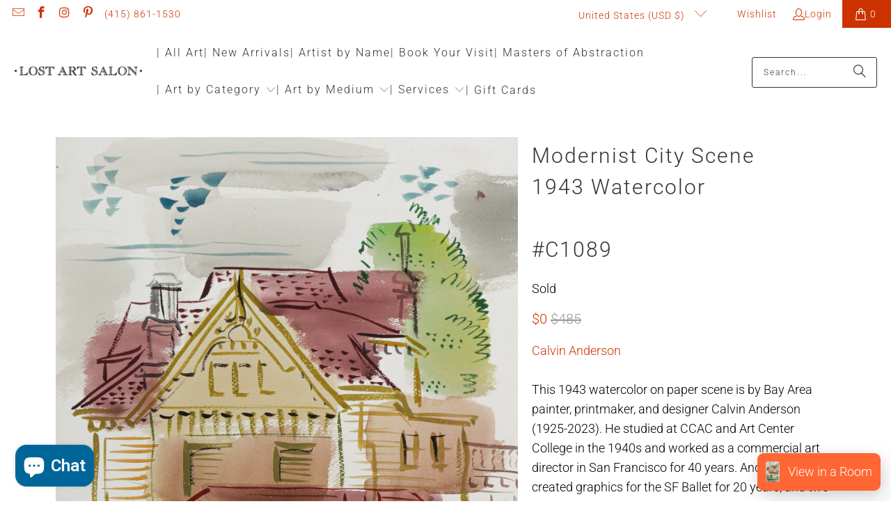

--- FILE ---
content_type: application/javascript
request_url: https://cdncozyvideogalleryn.addons.business/scripttag/js/cloud/las-test.myshopify.com/1.0/9fb5XEgZlkiIvmU4rOyxVvwfbAIJsazx.js?shop=las-test.myshopify.com
body_size: 5019
content:
var _extends=Object.assign||function(t){for(var e=1;e<arguments.length;e++){var n=arguments[e];for(var o in n)Object.prototype.hasOwnProperty.call(n,o)&&(t[o]=n[o])}return t},_typeof="function"==typeof Symbol&&"symbol"==typeof Symbol.iterator?function(t){return typeof t}:function(t){return t&&"function"==typeof Symbol&&t.constructor===Symbol&&t!==Symbol.prototype?"symbol":typeof t};!function(t,e){"object"===("undefined"==typeof exports?"undefined":_typeof(exports))&&"undefined"!=typeof module?module.exports=e():"function"==typeof define&&define.amd?define(e):t.LazyLoad=e()}(this,function(){"use strict";function t(t,e,n){var o=e._settings;!n&&i(t)||(C(o.callback_enter,t),R.indexOf(t.tagName)>-1&&(N(t,e),I(t,o.class_loading)),E(t,e),a(t),C(o.callback_set,t))}var e={elements_selector:"img",container:document,threshold:300,thresholds:null,data_src:"src",data_srcset:"srcset",data_sizes:"sizes",data_bg:"bg",class_loading:"loading",class_loaded:"loaded",class_error:"error",load_delay:0,callback_load:null,callback_error:null,callback_set:null,callback_enter:null,callback_finish:null,to_webp:!1},n=function(t){return _extends({},e,t)},o=function(t,e){return t.getAttribute("data-"+e)},r=function(t,e,n){var o="data-"+e;null!==n?t.setAttribute(o,n):t.removeAttribute(o)},a=function(t){return r(t,"was-processed","true")},i=function(t){return"true"===o(t,"was-processed")},s=function(t,e){return r(t,"ll-timeout",e)},c=function(t){return o(t,"ll-timeout")},l=function(t){return t.filter(function(t){return!i(t)})},u=function(t,e){return t.filter(function(t){return t!==e})},d=function(t,e){var n,o=new t(e);try{n=new CustomEvent("LazyLoad::Initialized",{detail:{instance:o}})}catch(t){(n=document.createEvent("CustomEvent")).initCustomEvent("LazyLoad::Initialized",!1,!1,{instance:o})}window.dispatchEvent(n)},f=function(t,e){return e?t.replace(/\.(jpe?g|png)/gi,".webp"):t},_="undefined"!=typeof window,v=_&&!("onscroll"in window)||/(gle|ing|ro)bot|crawl|spider/i.test(navigator.userAgent),g=_&&"IntersectionObserver"in window,h=_&&"classList"in document.createElement("p"),b=_&&function(){var t=document.createElement("canvas");return!(!t.getContext||!t.getContext("2d"))&&0===t.toDataURL("image/webp").indexOf("data:image/webp")}(),m=function(t,e,n,r){for(var a,i=0;a=t.children[i];i+=1)if("SOURCE"===a.tagName){var s=o(a,n);p(a,e,s,r)}},p=function(t,e,n,o){n&&t.setAttribute(e,f(n,o))},y=function(t,e){var n=b&&e.to_webp,r=o(t,e.data_src),a=o(t,e.data_bg);if(r){var i=f(r,n);t.style.backgroundImage='url("'+i+'")'}if(a){var s=f(a,n);t.style.backgroundImage=s}},w={IMG:function(t,e){var n=b&&e.to_webp,r=e.data_srcset,a=t.parentNode;a&&"PICTURE"===a.tagName&&m(a,"srcset",r,n);var i=o(t,e.data_sizes);p(t,"sizes",i);var s=o(t,r);p(t,"srcset",s,n);var c=o(t,e.data_src);p(t,"src",c,n)},IFRAME:function(t,e){var n=o(t,e.data_src);p(t,"src",n)},VIDEO:function(t,e){var n=e.data_src,r=o(t,n);m(t,"src",n),p(t,"src",r),t.load()}},E=function(t,e){var n=e._settings,o=t.tagName,r=w[o];if(r)return r(t,n),e._updateLoadingCount(1),void(e._elements=u(e._elements,t));y(t,n)},I=function(t,e){h?t.classList.add(e):t.className+=(t.className?" ":"")+e},L=function(t,e){h?t.classList.remove(e):t.className=t.className.replace(new RegExp("(^|\\s+)"+e+"(\\s+|$)")," ").replace(/^\s+/,"").replace(/\s+$/,"")},C=function(t,e){t&&t(e)},O=function(t,e,n){t.addEventListener(e,n)},k=function(t,e,n){t.removeEventListener(e,n)},x=function(t,e,n){O(t,"load",e),O(t,"loadeddata",e),O(t,"error",n)},A=function(t,e,n){k(t,"load",e),k(t,"loadeddata",e),k(t,"error",n)},z=function(t,e,n){var o=n._settings,r=e?o.class_loaded:o.class_error,a=e?o.callback_load:o.callback_error,i=t.target;L(i,o.class_loading),I(i,r),C(a,i),n._updateLoadingCount(-1)},N=function(t,e){var n=function n(r){z(r,!0,e),A(t,n,o)},o=function o(r){z(r,!1,e),A(t,n,o)};x(t,n,o)},R=["IMG","IFRAME","VIDEO"],S=function(e,n,o){t(e,o),n.unobserve(e)},M=function(t){var e=c(t);e&&(clearTimeout(e),s(t,null))},j=function(t,e,n){var o=n._settings.load_delay,r=c(t);r||(r=setTimeout(function(){S(t,e,n),M(t)},o),s(t,r))},D=function(t){return t.isIntersecting||t.intersectionRatio>0},T=function(t){return{root:t.container===document?null:t.container,rootMargin:t.thresholds||t.threshold+"px"}},U=function(t,e){this._settings=n(t),this._setObserver(),this._loadingCount=0,this.update(e)};return U.prototype={_manageIntersection:function(t){var e=this._observer,n=this._settings.load_delay,o=t.target;n?D(t)?j(o,e,this):M(o):D(t)&&S(o,e,this)},_onIntersection:function(t){t.forEach(this._manageIntersection.bind(this))},_setObserver:function(){g&&(this._observer=new IntersectionObserver(this._onIntersection.bind(this),T(this._settings)))},_updateLoadingCount:function(t){this._loadingCount+=t,0===this._elements.length&&0===this._loadingCount&&C(this._settings.callback_finish)},update:function(t){var e=this,n=this._settings,o=t||n.container.querySelectorAll(n.elements_selector);this._elements=l(Array.prototype.slice.call(o)),!v&&this._observer?this._elements.forEach(function(t){e._observer.observe(t)}):this.loadAll()},destroy:function(){var t=this;this._observer&&(this._elements.forEach(function(e){t._observer.unobserve(e)}),this._observer=null),this._elements=null,this._settings=null},load:function(e,n){t(e,this,n)},loadAll:function(){var t=this;this._elements.forEach(function(e){t.load(e)})}},_&&function(t,e){if(e)if(e.length)for(var n,o=0;n=e[o];o+=1)d(t,n);else d(t,e)}(U,window.lazyLoadOptions),U});
"use strict";function _classCallCheck(e,a){if(!(e instanceof a))throw new TypeError("Cannot call a class as a function")}function _defineProperties(e,a){for(var o=0;o<a.length;o++){var t=a[o];t.enumerable=t.enumerable||!1,t.configurable=!0,"value"in t&&(t.writable=!0),Object.defineProperty(e,t.key,t)}}function _createClass(e,a,o){return a&&_defineProperties(e.prototype,a),o&&_defineProperties(e,o),e}!function(){if(!0===window.CVDO_LOADED)return!1;window.CVDO_LOADED=!0,window.cozyVideoGalleryAgentCache=window.cozyVideoGalleryAgentCache||{};var e=function(){var e=jQuery,a={},o="las-test.myshopify.com",t="https://cozyvideogalleries.addons.business",i="cozy-video-gallery",l="CozyShowCzVideoBox";window.location.search.replace(/[?&]+([^=&]+)=([^&]*)/gi,function(e,o,t){a[o]=t});var s=function(){function s(){_classCallCheck(this,s);try{this.myshopify_domain=o,this.assets_domain=t,this.galleryClass=i,this.czVideoClass=l,this.body=e("body"),this.head=e("head"),this.galleries=e(".".concat(this.galleryClass)),this.czVideos=e(".".concat(this.czVideoClass)),this.assets_domain.match(/^(http|https):\/\/[^ "]/)||this.findUrl(),this.galleries.length>0&&(this.hasCozyVideoGalleries=!0),this.czVideos.length>0&&(this.hasCozyVideos=!0),this.events()}catch(e){return s.handleCatch(e)}}return _createClass(s,[{key:"findUrl",value:function(){var a=e("[src*='".concat("cziframeagent","']")).attr("src");this.myshopify_domain=a.split("shop=")[1];var o=a.split("/embed/")[0];this.assets_domain="https://cozyvideogalleries.addons.business",o.includes("localhost")&&(this.assets_domain=o)}},{key:"getUrlParameter",value:function(e){var a,o,t=decodeURIComponent(window.location.search.substring(1)).split("&");for(o=0;o<t.length;o++)if((a=t[o].split("="))[0]===e)return void 0===a[1]||a[1]}},{key:"createAgent",value:function(){var e=this;if(!0===this.hasCozyVideos&&this.createFancyLightboxIframe("0000"),!0!==this.hasCozyVideoGalleries)return!0;this.eachGallery(function(a){e.createIframe(a),e.createFancyLightboxIframe(a)});new LazyLoad({elements_selector:".czvdo-iframe-lazy-load",callback_enter:function(e){},callback_load:function(e){},class_loading:"cvdo-loading",class_loaded:"cvdo-loaded",class_error:"cvdo-error"})}},{key:"iframeFactory",value:function(){return e("<iframe />").attr({allow:"autoplay",allowTransparency:!0,frameBorder:0,scrolling:"no",allowfullscreen:"allowfullscreen",mozallowfullscreen:"mozallowfullscreen",msallowfullscreen:"msallowfullscreen",oallowfullscreen:"oallowfullscreen",webkitallowfullscreen:"webkitallowfullscreen",class:"fitvidsignore"})}},{key:"createFancyLightboxIframe",value:function(a){if(e("#czvdo-global-style").length<1&&this.head.append('<style id="czvdo-global-style" type="text/css">.lbx-iframe-show {transition: all .2s ease-out;display:block;}.lbx-iframe-hide {transition: all .2s ease-out;display:none;}</style>'),0===e("#cozy-video-gallery-popup-iframe").length){var o=e('<div id="cozy-video-gallery-popup-div" class="lbx-iframe-show"></div>');this.body.addClass("contains_cozy_gallery").append(o);var t=e("#cozy-video-gallery-popup-div"),i=this.iframeFactory();i.attr({id:"cozy-video-gallery-popup-iframe",allow:"autoplay",style:"width:100%;position:fixed;height:100%!important;top:0;bottom:0;left:0;z-index:2147483647",src:"".concat(this.assets_domain,"/apousr/gallery/modal/").concat(a,"?shop=").concat(this.myshopify_domain,"&width=").concat(s.getX())}),t.append(i),e("#cozy-video-gallery-popup-div").removeClass("lbx-iframe-show").addClass("lbx-iframe-hide").hide()}}},{key:"createLightboxIframe",value:function(a){if(0===e("#czy-gallery-65-ltbx-iframe-".concat(a)).length){var o=e('<div id="cz-embed-glr-lbx'.concat(a,'" class="lbx-iframe-hide"></div>'));this.body.append(o);var t=e("#cz-embed-glr-lbx".concat(a)),i=this.iframeFactory();i.attr({id:"czy-gallery-65-ltbx-iframe-".concat(a),style:"width:100%;position:fixed;height:100%!important;top:0;bottom:0;z-index:2147483647",src:"".concat(this.assets_domain,"/apousr/lbx/").concat(a,"?shop=").concat(this.myshopify_domain,"&width=").concat(s.getX())}),t.append(i)}}},{key:"createIframe",value:function(a){var o="",t=1;e(".cozy-video-gallery").each(function(){e(this).attr("id")=="cozy-video-gallery"+a&&(e(this).addClass("cozy-video-gallery"+a+"-"+t),t+=1)});var i=e(".cozy-video-gallery".concat(a));0==i.length&&(i=e("#cozy-video-gallery".concat(a)));var l=i.hasClass("czvdo-lazy-load"),n="czvdo-iframe",r=null,c=null,d="".concat(this.assets_domain,"/apousr/glry/").concat(a,"?shop=").concat(this.myshopify_domain,"&width=").concat(s.getX());e("#czvdo-global-style").length<1&&this.head.append('<style id="czvdo-global-style" type="text/css">.lbx-iframe-show {transition: all .2s ease-out;display:block;}.lbx-iframe-hide {transition: all .2s ease-out;display:none;}</style>');var y=this.iframeFactory(),h=1;e(".cozy-video-gallery").each(function(){if(e(this).attr("id")=="cozy-video-gallery"+a){if(o="cozy-video-gallery"+a+"-"+h,e(this).addClass(o),d+="&iframeid="+o,l?(c=d,n="czvdo-iframe-lazy-load"):r=d,0===e(".iframe-".concat(o)).length){y.attr({class:n+" iframe-".concat(o," fitvidsignore cozy-video-gallery-iframe-").concat(a),id:"cozy-video-gallery-iframe-".concat(a),style:"width:100%;max-width:100%!important;position:relative;height:100%!important;border:0;margin:0;padding:0;","data-src":c,src:r});var t=e(".cozy-video-gallery"+a+"-"+h);y.appendTo(t)}h+=1}})}},{key:"getMsgOfChild",value:function(a){var o=a.data;if(o.length>0&&0===o.indexOf("cozyvideogallery_setheight")){var t=o.replace("cozyvideogallery_setheight","");t=t.split("_");var i=e(".".concat(t[2]));if(0==i.length&&(i=e("#cozy-video-gallery".concat(t[0]))),t[0]>0&&t[1]>0)e(".iframe-".concat(t[2])).css("height",t[1]+"px"),i.attr("style","height:".concat(t[1],"px"))}else if(o.length>0&&0===o.indexOf("cz_lbx_show_")){var l=o.replace("cz_lbx_show_",""),s=l.split("_"),n=s[0];e("#cz-embed-glr-lbx".concat(s[0])).removeClass("lbx-iframe-hide").addClass("lbx-iframe-show"),e("#czy-gallery-65-ltbx-iframe-".concat(n))[0].contentWindow.postMessage("cz_slide_lbx_show_".concat(l),"*")}else if(o.length>0&&0===o.indexOf("close-lbx-iframe"))e(".lbx-iframe-show").removeClass("lbx-iframe-show").addClass("lbx-iframe-hide");else if(o.length>0&&0===o.indexOf("cozyvideogallery_closepopup"))e(".lbx-iframe-show").removeClass("lbx-iframe-show").addClass("lbx-iframe-hide").hide();else if("cozyvideogallery_setpopupchannel"==o.msg){var r=o.images,c={msg:"cozyvideogallery_openpopup",cz_user_gallery_id:o.cz_user_gallery_id,cz_user_store_id:o.cz_user_store_id,cz_user_store_name:o.cz_user_store_name,cz_video_autoplay:o.cz_video_autoplay,czvdoUserCustom_css:o.czvdoUserCustom_css,images:r};e("#cozy-video-gallery-popup-div").removeClass("lbx-iframe-hide").addClass("lbx-iframe-show").show(),e("#cozy-video-gallery-popup-iframe")[0].contentWindow.postMessage(c,"*")}}},{key:"sendMsgToIframe",value:function(a){var o=this;e(".cozy-video-gallery").each(function(t,i){var l=e(i);if(l.attr("id")=="cozy-video-gallery"+a){var n=l.find("iframe");n.length>0?n[0].contentWindow.postMessage("cozy_video_screen_width_msg"+a+"_"+s.getX(),"*"):(o.createIframe(a),o.createFancyLightboxIframe(a)),1}})}},{key:"eachGallery",value:function(){var a=arguments.length>0&&void 0!==arguments[0]?arguments[0]:null;if(null===a)return!1;this.galleries.each(function(o,t){var i=e(t).attr("id");return void 0===i||(i=i.replace("cozy-video-gallery",""),a(i),!0)})}},{key:"events",value:function(){(this.hasCozyVideoGalleries||this.hasCozyVideos)&&!0!==window.cozyVideoGalleryAgentCache.msgListening&&(window.cozyVideoGalleryAgentCache.msgListening=!0,window.addEventListener?window.addEventListener("message",this.getMsgOfChild,!1):window.attachEvent("onmessage",this.getMsgOfChild),window.addEventListener("resize",this.sendMessage))}},{key:"sendMessage",value:function(){var e=new s;e.eachGallery(function(a){e.sendMsgToIframe(a)})}}],[{key:"handleCatch",value:function(){s.console.apply(s,arguments)}},{key:"console",value:function(e){function a(){return e.apply(this,arguments)}return a.toString=function(){return e.toString()},a}(function(){var e;a.debug&&(e=console).log.apply(e,arguments)})},{key:"getX",value:function(){var e=window,a=document,o=a.documentElement,t=a.getElementsByTagName("body")[0];return e.innerWidth||o.clientWidth||t.clientWidth}}]),s}(),n=0,r=function(){n++,s.console("In videoPinger ".concat(n)),window.CozyVideoGalleryAgent=new s,window.CozyVideoGalleryAgent.createAgent()},c=setInterval(function(){try{r()}catch(e){s.handleCatch(e)}},1e3);setTimeout(function(){clearInterval(c)},5e3),setInterval(function(){try{window.CozyVideoGalleryAgent.sendMessage()}catch(e){s.handleCatch(e)}},1e3),"complete"===document.readyState||"loading"!==document.readyState&&!document.documentElement.doScroll?r():document.addEventListener("DOMContentLoaded",r)};!function(e){if("undefined"==typeof document)throw new Error("document-ready only runs in the browser");var a=document.readyState;if("complete"===a||"interactive"===a)return setTimeout(e,0);document.addEventListener("DOMContentLoaded",function(){e()})}(function(){if(window.jQuery)e();else{var a=document.createElement("script");document.head.appendChild(a),a.type="text/javascript",a.src="//ajax.googleapis.com/ajax/libs/jquery/3.1.0/jquery.min.js",a.onload=e}$("#czvdo-global-style").length<1&&document.head.append('<style id="czvdo-global-style" type="text/css">.lbx-iframe-show {transition: all .2s ease-out;display:block;}.lbx-iframe-hide {transition: all .2s ease-out;display:none;}</style>'),CozyVideoGalleryAgent.czVideos.on("click",function(e){e.preventDefault();var a=$(this).data("videoid"),o=$(this).data("params"),t=$(this).data("provider"),i=$(this).data("title"),l="https://www.youtube.com/embed/"+a+"?"+o;"vimeo"===t&&(l="https://player.vimeo.com/video/"+a+"?"+o);var s=[];s.push({href:l,src:l,title:i,caption:i});var n={msg:"cozyvideogallery_openpopup",cz_user_gallery_id:"0000",cz_user_store_id:"0000",cz_user_store_name:CozyVideoGalleryAgent.myshopify_domain,cz_video_autoplay:0,czvdoUserCustom_css:"",images:s};$("#cozy-video-gallery-popup-div").removeClass("lbx-iframe-hide").addClass("lbx-iframe-show").show(),$("#cozy-video-gallery-popup-iframe")[0].contentWindow.postMessage(n,"*")})})}();
